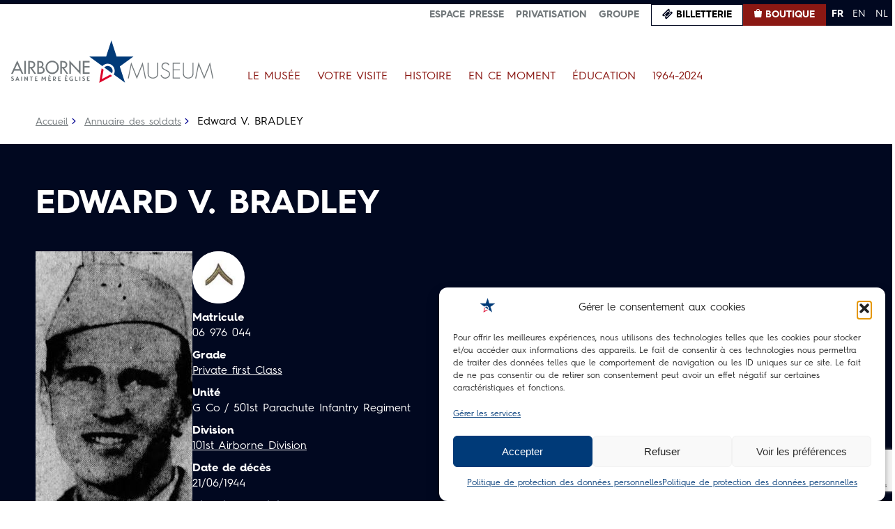

--- FILE ---
content_type: text/html; charset=utf-8
request_url: https://www.google.com/recaptcha/api2/anchor?ar=1&k=6LdGS9kkAAAAAJJEj5p5mNeIUOVuxMCIfQHw_yqi&co=aHR0cHM6Ly9haXJib3JuZS1tdXNldW0ub3JnOjQ0Mw..&hl=en&v=PoyoqOPhxBO7pBk68S4YbpHZ&size=invisible&anchor-ms=20000&execute-ms=30000&cb=sqrs0wdqzb9l
body_size: 48638
content:
<!DOCTYPE HTML><html dir="ltr" lang="en"><head><meta http-equiv="Content-Type" content="text/html; charset=UTF-8">
<meta http-equiv="X-UA-Compatible" content="IE=edge">
<title>reCAPTCHA</title>
<style type="text/css">
/* cyrillic-ext */
@font-face {
  font-family: 'Roboto';
  font-style: normal;
  font-weight: 400;
  font-stretch: 100%;
  src: url(//fonts.gstatic.com/s/roboto/v48/KFO7CnqEu92Fr1ME7kSn66aGLdTylUAMa3GUBHMdazTgWw.woff2) format('woff2');
  unicode-range: U+0460-052F, U+1C80-1C8A, U+20B4, U+2DE0-2DFF, U+A640-A69F, U+FE2E-FE2F;
}
/* cyrillic */
@font-face {
  font-family: 'Roboto';
  font-style: normal;
  font-weight: 400;
  font-stretch: 100%;
  src: url(//fonts.gstatic.com/s/roboto/v48/KFO7CnqEu92Fr1ME7kSn66aGLdTylUAMa3iUBHMdazTgWw.woff2) format('woff2');
  unicode-range: U+0301, U+0400-045F, U+0490-0491, U+04B0-04B1, U+2116;
}
/* greek-ext */
@font-face {
  font-family: 'Roboto';
  font-style: normal;
  font-weight: 400;
  font-stretch: 100%;
  src: url(//fonts.gstatic.com/s/roboto/v48/KFO7CnqEu92Fr1ME7kSn66aGLdTylUAMa3CUBHMdazTgWw.woff2) format('woff2');
  unicode-range: U+1F00-1FFF;
}
/* greek */
@font-face {
  font-family: 'Roboto';
  font-style: normal;
  font-weight: 400;
  font-stretch: 100%;
  src: url(//fonts.gstatic.com/s/roboto/v48/KFO7CnqEu92Fr1ME7kSn66aGLdTylUAMa3-UBHMdazTgWw.woff2) format('woff2');
  unicode-range: U+0370-0377, U+037A-037F, U+0384-038A, U+038C, U+038E-03A1, U+03A3-03FF;
}
/* math */
@font-face {
  font-family: 'Roboto';
  font-style: normal;
  font-weight: 400;
  font-stretch: 100%;
  src: url(//fonts.gstatic.com/s/roboto/v48/KFO7CnqEu92Fr1ME7kSn66aGLdTylUAMawCUBHMdazTgWw.woff2) format('woff2');
  unicode-range: U+0302-0303, U+0305, U+0307-0308, U+0310, U+0312, U+0315, U+031A, U+0326-0327, U+032C, U+032F-0330, U+0332-0333, U+0338, U+033A, U+0346, U+034D, U+0391-03A1, U+03A3-03A9, U+03B1-03C9, U+03D1, U+03D5-03D6, U+03F0-03F1, U+03F4-03F5, U+2016-2017, U+2034-2038, U+203C, U+2040, U+2043, U+2047, U+2050, U+2057, U+205F, U+2070-2071, U+2074-208E, U+2090-209C, U+20D0-20DC, U+20E1, U+20E5-20EF, U+2100-2112, U+2114-2115, U+2117-2121, U+2123-214F, U+2190, U+2192, U+2194-21AE, U+21B0-21E5, U+21F1-21F2, U+21F4-2211, U+2213-2214, U+2216-22FF, U+2308-230B, U+2310, U+2319, U+231C-2321, U+2336-237A, U+237C, U+2395, U+239B-23B7, U+23D0, U+23DC-23E1, U+2474-2475, U+25AF, U+25B3, U+25B7, U+25BD, U+25C1, U+25CA, U+25CC, U+25FB, U+266D-266F, U+27C0-27FF, U+2900-2AFF, U+2B0E-2B11, U+2B30-2B4C, U+2BFE, U+3030, U+FF5B, U+FF5D, U+1D400-1D7FF, U+1EE00-1EEFF;
}
/* symbols */
@font-face {
  font-family: 'Roboto';
  font-style: normal;
  font-weight: 400;
  font-stretch: 100%;
  src: url(//fonts.gstatic.com/s/roboto/v48/KFO7CnqEu92Fr1ME7kSn66aGLdTylUAMaxKUBHMdazTgWw.woff2) format('woff2');
  unicode-range: U+0001-000C, U+000E-001F, U+007F-009F, U+20DD-20E0, U+20E2-20E4, U+2150-218F, U+2190, U+2192, U+2194-2199, U+21AF, U+21E6-21F0, U+21F3, U+2218-2219, U+2299, U+22C4-22C6, U+2300-243F, U+2440-244A, U+2460-24FF, U+25A0-27BF, U+2800-28FF, U+2921-2922, U+2981, U+29BF, U+29EB, U+2B00-2BFF, U+4DC0-4DFF, U+FFF9-FFFB, U+10140-1018E, U+10190-1019C, U+101A0, U+101D0-101FD, U+102E0-102FB, U+10E60-10E7E, U+1D2C0-1D2D3, U+1D2E0-1D37F, U+1F000-1F0FF, U+1F100-1F1AD, U+1F1E6-1F1FF, U+1F30D-1F30F, U+1F315, U+1F31C, U+1F31E, U+1F320-1F32C, U+1F336, U+1F378, U+1F37D, U+1F382, U+1F393-1F39F, U+1F3A7-1F3A8, U+1F3AC-1F3AF, U+1F3C2, U+1F3C4-1F3C6, U+1F3CA-1F3CE, U+1F3D4-1F3E0, U+1F3ED, U+1F3F1-1F3F3, U+1F3F5-1F3F7, U+1F408, U+1F415, U+1F41F, U+1F426, U+1F43F, U+1F441-1F442, U+1F444, U+1F446-1F449, U+1F44C-1F44E, U+1F453, U+1F46A, U+1F47D, U+1F4A3, U+1F4B0, U+1F4B3, U+1F4B9, U+1F4BB, U+1F4BF, U+1F4C8-1F4CB, U+1F4D6, U+1F4DA, U+1F4DF, U+1F4E3-1F4E6, U+1F4EA-1F4ED, U+1F4F7, U+1F4F9-1F4FB, U+1F4FD-1F4FE, U+1F503, U+1F507-1F50B, U+1F50D, U+1F512-1F513, U+1F53E-1F54A, U+1F54F-1F5FA, U+1F610, U+1F650-1F67F, U+1F687, U+1F68D, U+1F691, U+1F694, U+1F698, U+1F6AD, U+1F6B2, U+1F6B9-1F6BA, U+1F6BC, U+1F6C6-1F6CF, U+1F6D3-1F6D7, U+1F6E0-1F6EA, U+1F6F0-1F6F3, U+1F6F7-1F6FC, U+1F700-1F7FF, U+1F800-1F80B, U+1F810-1F847, U+1F850-1F859, U+1F860-1F887, U+1F890-1F8AD, U+1F8B0-1F8BB, U+1F8C0-1F8C1, U+1F900-1F90B, U+1F93B, U+1F946, U+1F984, U+1F996, U+1F9E9, U+1FA00-1FA6F, U+1FA70-1FA7C, U+1FA80-1FA89, U+1FA8F-1FAC6, U+1FACE-1FADC, U+1FADF-1FAE9, U+1FAF0-1FAF8, U+1FB00-1FBFF;
}
/* vietnamese */
@font-face {
  font-family: 'Roboto';
  font-style: normal;
  font-weight: 400;
  font-stretch: 100%;
  src: url(//fonts.gstatic.com/s/roboto/v48/KFO7CnqEu92Fr1ME7kSn66aGLdTylUAMa3OUBHMdazTgWw.woff2) format('woff2');
  unicode-range: U+0102-0103, U+0110-0111, U+0128-0129, U+0168-0169, U+01A0-01A1, U+01AF-01B0, U+0300-0301, U+0303-0304, U+0308-0309, U+0323, U+0329, U+1EA0-1EF9, U+20AB;
}
/* latin-ext */
@font-face {
  font-family: 'Roboto';
  font-style: normal;
  font-weight: 400;
  font-stretch: 100%;
  src: url(//fonts.gstatic.com/s/roboto/v48/KFO7CnqEu92Fr1ME7kSn66aGLdTylUAMa3KUBHMdazTgWw.woff2) format('woff2');
  unicode-range: U+0100-02BA, U+02BD-02C5, U+02C7-02CC, U+02CE-02D7, U+02DD-02FF, U+0304, U+0308, U+0329, U+1D00-1DBF, U+1E00-1E9F, U+1EF2-1EFF, U+2020, U+20A0-20AB, U+20AD-20C0, U+2113, U+2C60-2C7F, U+A720-A7FF;
}
/* latin */
@font-face {
  font-family: 'Roboto';
  font-style: normal;
  font-weight: 400;
  font-stretch: 100%;
  src: url(//fonts.gstatic.com/s/roboto/v48/KFO7CnqEu92Fr1ME7kSn66aGLdTylUAMa3yUBHMdazQ.woff2) format('woff2');
  unicode-range: U+0000-00FF, U+0131, U+0152-0153, U+02BB-02BC, U+02C6, U+02DA, U+02DC, U+0304, U+0308, U+0329, U+2000-206F, U+20AC, U+2122, U+2191, U+2193, U+2212, U+2215, U+FEFF, U+FFFD;
}
/* cyrillic-ext */
@font-face {
  font-family: 'Roboto';
  font-style: normal;
  font-weight: 500;
  font-stretch: 100%;
  src: url(//fonts.gstatic.com/s/roboto/v48/KFO7CnqEu92Fr1ME7kSn66aGLdTylUAMa3GUBHMdazTgWw.woff2) format('woff2');
  unicode-range: U+0460-052F, U+1C80-1C8A, U+20B4, U+2DE0-2DFF, U+A640-A69F, U+FE2E-FE2F;
}
/* cyrillic */
@font-face {
  font-family: 'Roboto';
  font-style: normal;
  font-weight: 500;
  font-stretch: 100%;
  src: url(//fonts.gstatic.com/s/roboto/v48/KFO7CnqEu92Fr1ME7kSn66aGLdTylUAMa3iUBHMdazTgWw.woff2) format('woff2');
  unicode-range: U+0301, U+0400-045F, U+0490-0491, U+04B0-04B1, U+2116;
}
/* greek-ext */
@font-face {
  font-family: 'Roboto';
  font-style: normal;
  font-weight: 500;
  font-stretch: 100%;
  src: url(//fonts.gstatic.com/s/roboto/v48/KFO7CnqEu92Fr1ME7kSn66aGLdTylUAMa3CUBHMdazTgWw.woff2) format('woff2');
  unicode-range: U+1F00-1FFF;
}
/* greek */
@font-face {
  font-family: 'Roboto';
  font-style: normal;
  font-weight: 500;
  font-stretch: 100%;
  src: url(//fonts.gstatic.com/s/roboto/v48/KFO7CnqEu92Fr1ME7kSn66aGLdTylUAMa3-UBHMdazTgWw.woff2) format('woff2');
  unicode-range: U+0370-0377, U+037A-037F, U+0384-038A, U+038C, U+038E-03A1, U+03A3-03FF;
}
/* math */
@font-face {
  font-family: 'Roboto';
  font-style: normal;
  font-weight: 500;
  font-stretch: 100%;
  src: url(//fonts.gstatic.com/s/roboto/v48/KFO7CnqEu92Fr1ME7kSn66aGLdTylUAMawCUBHMdazTgWw.woff2) format('woff2');
  unicode-range: U+0302-0303, U+0305, U+0307-0308, U+0310, U+0312, U+0315, U+031A, U+0326-0327, U+032C, U+032F-0330, U+0332-0333, U+0338, U+033A, U+0346, U+034D, U+0391-03A1, U+03A3-03A9, U+03B1-03C9, U+03D1, U+03D5-03D6, U+03F0-03F1, U+03F4-03F5, U+2016-2017, U+2034-2038, U+203C, U+2040, U+2043, U+2047, U+2050, U+2057, U+205F, U+2070-2071, U+2074-208E, U+2090-209C, U+20D0-20DC, U+20E1, U+20E5-20EF, U+2100-2112, U+2114-2115, U+2117-2121, U+2123-214F, U+2190, U+2192, U+2194-21AE, U+21B0-21E5, U+21F1-21F2, U+21F4-2211, U+2213-2214, U+2216-22FF, U+2308-230B, U+2310, U+2319, U+231C-2321, U+2336-237A, U+237C, U+2395, U+239B-23B7, U+23D0, U+23DC-23E1, U+2474-2475, U+25AF, U+25B3, U+25B7, U+25BD, U+25C1, U+25CA, U+25CC, U+25FB, U+266D-266F, U+27C0-27FF, U+2900-2AFF, U+2B0E-2B11, U+2B30-2B4C, U+2BFE, U+3030, U+FF5B, U+FF5D, U+1D400-1D7FF, U+1EE00-1EEFF;
}
/* symbols */
@font-face {
  font-family: 'Roboto';
  font-style: normal;
  font-weight: 500;
  font-stretch: 100%;
  src: url(//fonts.gstatic.com/s/roboto/v48/KFO7CnqEu92Fr1ME7kSn66aGLdTylUAMaxKUBHMdazTgWw.woff2) format('woff2');
  unicode-range: U+0001-000C, U+000E-001F, U+007F-009F, U+20DD-20E0, U+20E2-20E4, U+2150-218F, U+2190, U+2192, U+2194-2199, U+21AF, U+21E6-21F0, U+21F3, U+2218-2219, U+2299, U+22C4-22C6, U+2300-243F, U+2440-244A, U+2460-24FF, U+25A0-27BF, U+2800-28FF, U+2921-2922, U+2981, U+29BF, U+29EB, U+2B00-2BFF, U+4DC0-4DFF, U+FFF9-FFFB, U+10140-1018E, U+10190-1019C, U+101A0, U+101D0-101FD, U+102E0-102FB, U+10E60-10E7E, U+1D2C0-1D2D3, U+1D2E0-1D37F, U+1F000-1F0FF, U+1F100-1F1AD, U+1F1E6-1F1FF, U+1F30D-1F30F, U+1F315, U+1F31C, U+1F31E, U+1F320-1F32C, U+1F336, U+1F378, U+1F37D, U+1F382, U+1F393-1F39F, U+1F3A7-1F3A8, U+1F3AC-1F3AF, U+1F3C2, U+1F3C4-1F3C6, U+1F3CA-1F3CE, U+1F3D4-1F3E0, U+1F3ED, U+1F3F1-1F3F3, U+1F3F5-1F3F7, U+1F408, U+1F415, U+1F41F, U+1F426, U+1F43F, U+1F441-1F442, U+1F444, U+1F446-1F449, U+1F44C-1F44E, U+1F453, U+1F46A, U+1F47D, U+1F4A3, U+1F4B0, U+1F4B3, U+1F4B9, U+1F4BB, U+1F4BF, U+1F4C8-1F4CB, U+1F4D6, U+1F4DA, U+1F4DF, U+1F4E3-1F4E6, U+1F4EA-1F4ED, U+1F4F7, U+1F4F9-1F4FB, U+1F4FD-1F4FE, U+1F503, U+1F507-1F50B, U+1F50D, U+1F512-1F513, U+1F53E-1F54A, U+1F54F-1F5FA, U+1F610, U+1F650-1F67F, U+1F687, U+1F68D, U+1F691, U+1F694, U+1F698, U+1F6AD, U+1F6B2, U+1F6B9-1F6BA, U+1F6BC, U+1F6C6-1F6CF, U+1F6D3-1F6D7, U+1F6E0-1F6EA, U+1F6F0-1F6F3, U+1F6F7-1F6FC, U+1F700-1F7FF, U+1F800-1F80B, U+1F810-1F847, U+1F850-1F859, U+1F860-1F887, U+1F890-1F8AD, U+1F8B0-1F8BB, U+1F8C0-1F8C1, U+1F900-1F90B, U+1F93B, U+1F946, U+1F984, U+1F996, U+1F9E9, U+1FA00-1FA6F, U+1FA70-1FA7C, U+1FA80-1FA89, U+1FA8F-1FAC6, U+1FACE-1FADC, U+1FADF-1FAE9, U+1FAF0-1FAF8, U+1FB00-1FBFF;
}
/* vietnamese */
@font-face {
  font-family: 'Roboto';
  font-style: normal;
  font-weight: 500;
  font-stretch: 100%;
  src: url(//fonts.gstatic.com/s/roboto/v48/KFO7CnqEu92Fr1ME7kSn66aGLdTylUAMa3OUBHMdazTgWw.woff2) format('woff2');
  unicode-range: U+0102-0103, U+0110-0111, U+0128-0129, U+0168-0169, U+01A0-01A1, U+01AF-01B0, U+0300-0301, U+0303-0304, U+0308-0309, U+0323, U+0329, U+1EA0-1EF9, U+20AB;
}
/* latin-ext */
@font-face {
  font-family: 'Roboto';
  font-style: normal;
  font-weight: 500;
  font-stretch: 100%;
  src: url(//fonts.gstatic.com/s/roboto/v48/KFO7CnqEu92Fr1ME7kSn66aGLdTylUAMa3KUBHMdazTgWw.woff2) format('woff2');
  unicode-range: U+0100-02BA, U+02BD-02C5, U+02C7-02CC, U+02CE-02D7, U+02DD-02FF, U+0304, U+0308, U+0329, U+1D00-1DBF, U+1E00-1E9F, U+1EF2-1EFF, U+2020, U+20A0-20AB, U+20AD-20C0, U+2113, U+2C60-2C7F, U+A720-A7FF;
}
/* latin */
@font-face {
  font-family: 'Roboto';
  font-style: normal;
  font-weight: 500;
  font-stretch: 100%;
  src: url(//fonts.gstatic.com/s/roboto/v48/KFO7CnqEu92Fr1ME7kSn66aGLdTylUAMa3yUBHMdazQ.woff2) format('woff2');
  unicode-range: U+0000-00FF, U+0131, U+0152-0153, U+02BB-02BC, U+02C6, U+02DA, U+02DC, U+0304, U+0308, U+0329, U+2000-206F, U+20AC, U+2122, U+2191, U+2193, U+2212, U+2215, U+FEFF, U+FFFD;
}
/* cyrillic-ext */
@font-face {
  font-family: 'Roboto';
  font-style: normal;
  font-weight: 900;
  font-stretch: 100%;
  src: url(//fonts.gstatic.com/s/roboto/v48/KFO7CnqEu92Fr1ME7kSn66aGLdTylUAMa3GUBHMdazTgWw.woff2) format('woff2');
  unicode-range: U+0460-052F, U+1C80-1C8A, U+20B4, U+2DE0-2DFF, U+A640-A69F, U+FE2E-FE2F;
}
/* cyrillic */
@font-face {
  font-family: 'Roboto';
  font-style: normal;
  font-weight: 900;
  font-stretch: 100%;
  src: url(//fonts.gstatic.com/s/roboto/v48/KFO7CnqEu92Fr1ME7kSn66aGLdTylUAMa3iUBHMdazTgWw.woff2) format('woff2');
  unicode-range: U+0301, U+0400-045F, U+0490-0491, U+04B0-04B1, U+2116;
}
/* greek-ext */
@font-face {
  font-family: 'Roboto';
  font-style: normal;
  font-weight: 900;
  font-stretch: 100%;
  src: url(//fonts.gstatic.com/s/roboto/v48/KFO7CnqEu92Fr1ME7kSn66aGLdTylUAMa3CUBHMdazTgWw.woff2) format('woff2');
  unicode-range: U+1F00-1FFF;
}
/* greek */
@font-face {
  font-family: 'Roboto';
  font-style: normal;
  font-weight: 900;
  font-stretch: 100%;
  src: url(//fonts.gstatic.com/s/roboto/v48/KFO7CnqEu92Fr1ME7kSn66aGLdTylUAMa3-UBHMdazTgWw.woff2) format('woff2');
  unicode-range: U+0370-0377, U+037A-037F, U+0384-038A, U+038C, U+038E-03A1, U+03A3-03FF;
}
/* math */
@font-face {
  font-family: 'Roboto';
  font-style: normal;
  font-weight: 900;
  font-stretch: 100%;
  src: url(//fonts.gstatic.com/s/roboto/v48/KFO7CnqEu92Fr1ME7kSn66aGLdTylUAMawCUBHMdazTgWw.woff2) format('woff2');
  unicode-range: U+0302-0303, U+0305, U+0307-0308, U+0310, U+0312, U+0315, U+031A, U+0326-0327, U+032C, U+032F-0330, U+0332-0333, U+0338, U+033A, U+0346, U+034D, U+0391-03A1, U+03A3-03A9, U+03B1-03C9, U+03D1, U+03D5-03D6, U+03F0-03F1, U+03F4-03F5, U+2016-2017, U+2034-2038, U+203C, U+2040, U+2043, U+2047, U+2050, U+2057, U+205F, U+2070-2071, U+2074-208E, U+2090-209C, U+20D0-20DC, U+20E1, U+20E5-20EF, U+2100-2112, U+2114-2115, U+2117-2121, U+2123-214F, U+2190, U+2192, U+2194-21AE, U+21B0-21E5, U+21F1-21F2, U+21F4-2211, U+2213-2214, U+2216-22FF, U+2308-230B, U+2310, U+2319, U+231C-2321, U+2336-237A, U+237C, U+2395, U+239B-23B7, U+23D0, U+23DC-23E1, U+2474-2475, U+25AF, U+25B3, U+25B7, U+25BD, U+25C1, U+25CA, U+25CC, U+25FB, U+266D-266F, U+27C0-27FF, U+2900-2AFF, U+2B0E-2B11, U+2B30-2B4C, U+2BFE, U+3030, U+FF5B, U+FF5D, U+1D400-1D7FF, U+1EE00-1EEFF;
}
/* symbols */
@font-face {
  font-family: 'Roboto';
  font-style: normal;
  font-weight: 900;
  font-stretch: 100%;
  src: url(//fonts.gstatic.com/s/roboto/v48/KFO7CnqEu92Fr1ME7kSn66aGLdTylUAMaxKUBHMdazTgWw.woff2) format('woff2');
  unicode-range: U+0001-000C, U+000E-001F, U+007F-009F, U+20DD-20E0, U+20E2-20E4, U+2150-218F, U+2190, U+2192, U+2194-2199, U+21AF, U+21E6-21F0, U+21F3, U+2218-2219, U+2299, U+22C4-22C6, U+2300-243F, U+2440-244A, U+2460-24FF, U+25A0-27BF, U+2800-28FF, U+2921-2922, U+2981, U+29BF, U+29EB, U+2B00-2BFF, U+4DC0-4DFF, U+FFF9-FFFB, U+10140-1018E, U+10190-1019C, U+101A0, U+101D0-101FD, U+102E0-102FB, U+10E60-10E7E, U+1D2C0-1D2D3, U+1D2E0-1D37F, U+1F000-1F0FF, U+1F100-1F1AD, U+1F1E6-1F1FF, U+1F30D-1F30F, U+1F315, U+1F31C, U+1F31E, U+1F320-1F32C, U+1F336, U+1F378, U+1F37D, U+1F382, U+1F393-1F39F, U+1F3A7-1F3A8, U+1F3AC-1F3AF, U+1F3C2, U+1F3C4-1F3C6, U+1F3CA-1F3CE, U+1F3D4-1F3E0, U+1F3ED, U+1F3F1-1F3F3, U+1F3F5-1F3F7, U+1F408, U+1F415, U+1F41F, U+1F426, U+1F43F, U+1F441-1F442, U+1F444, U+1F446-1F449, U+1F44C-1F44E, U+1F453, U+1F46A, U+1F47D, U+1F4A3, U+1F4B0, U+1F4B3, U+1F4B9, U+1F4BB, U+1F4BF, U+1F4C8-1F4CB, U+1F4D6, U+1F4DA, U+1F4DF, U+1F4E3-1F4E6, U+1F4EA-1F4ED, U+1F4F7, U+1F4F9-1F4FB, U+1F4FD-1F4FE, U+1F503, U+1F507-1F50B, U+1F50D, U+1F512-1F513, U+1F53E-1F54A, U+1F54F-1F5FA, U+1F610, U+1F650-1F67F, U+1F687, U+1F68D, U+1F691, U+1F694, U+1F698, U+1F6AD, U+1F6B2, U+1F6B9-1F6BA, U+1F6BC, U+1F6C6-1F6CF, U+1F6D3-1F6D7, U+1F6E0-1F6EA, U+1F6F0-1F6F3, U+1F6F7-1F6FC, U+1F700-1F7FF, U+1F800-1F80B, U+1F810-1F847, U+1F850-1F859, U+1F860-1F887, U+1F890-1F8AD, U+1F8B0-1F8BB, U+1F8C0-1F8C1, U+1F900-1F90B, U+1F93B, U+1F946, U+1F984, U+1F996, U+1F9E9, U+1FA00-1FA6F, U+1FA70-1FA7C, U+1FA80-1FA89, U+1FA8F-1FAC6, U+1FACE-1FADC, U+1FADF-1FAE9, U+1FAF0-1FAF8, U+1FB00-1FBFF;
}
/* vietnamese */
@font-face {
  font-family: 'Roboto';
  font-style: normal;
  font-weight: 900;
  font-stretch: 100%;
  src: url(//fonts.gstatic.com/s/roboto/v48/KFO7CnqEu92Fr1ME7kSn66aGLdTylUAMa3OUBHMdazTgWw.woff2) format('woff2');
  unicode-range: U+0102-0103, U+0110-0111, U+0128-0129, U+0168-0169, U+01A0-01A1, U+01AF-01B0, U+0300-0301, U+0303-0304, U+0308-0309, U+0323, U+0329, U+1EA0-1EF9, U+20AB;
}
/* latin-ext */
@font-face {
  font-family: 'Roboto';
  font-style: normal;
  font-weight: 900;
  font-stretch: 100%;
  src: url(//fonts.gstatic.com/s/roboto/v48/KFO7CnqEu92Fr1ME7kSn66aGLdTylUAMa3KUBHMdazTgWw.woff2) format('woff2');
  unicode-range: U+0100-02BA, U+02BD-02C5, U+02C7-02CC, U+02CE-02D7, U+02DD-02FF, U+0304, U+0308, U+0329, U+1D00-1DBF, U+1E00-1E9F, U+1EF2-1EFF, U+2020, U+20A0-20AB, U+20AD-20C0, U+2113, U+2C60-2C7F, U+A720-A7FF;
}
/* latin */
@font-face {
  font-family: 'Roboto';
  font-style: normal;
  font-weight: 900;
  font-stretch: 100%;
  src: url(//fonts.gstatic.com/s/roboto/v48/KFO7CnqEu92Fr1ME7kSn66aGLdTylUAMa3yUBHMdazQ.woff2) format('woff2');
  unicode-range: U+0000-00FF, U+0131, U+0152-0153, U+02BB-02BC, U+02C6, U+02DA, U+02DC, U+0304, U+0308, U+0329, U+2000-206F, U+20AC, U+2122, U+2191, U+2193, U+2212, U+2215, U+FEFF, U+FFFD;
}

</style>
<link rel="stylesheet" type="text/css" href="https://www.gstatic.com/recaptcha/releases/PoyoqOPhxBO7pBk68S4YbpHZ/styles__ltr.css">
<script nonce="XOyxi99FVhGsFsWSKsnmOg" type="text/javascript">window['__recaptcha_api'] = 'https://www.google.com/recaptcha/api2/';</script>
<script type="text/javascript" src="https://www.gstatic.com/recaptcha/releases/PoyoqOPhxBO7pBk68S4YbpHZ/recaptcha__en.js" nonce="XOyxi99FVhGsFsWSKsnmOg">
      
    </script></head>
<body><div id="rc-anchor-alert" class="rc-anchor-alert"></div>
<input type="hidden" id="recaptcha-token" value="[base64]">
<script type="text/javascript" nonce="XOyxi99FVhGsFsWSKsnmOg">
      recaptcha.anchor.Main.init("[\x22ainput\x22,[\x22bgdata\x22,\x22\x22,\[base64]/[base64]/[base64]/bmV3IHJbeF0oY1swXSk6RT09Mj9uZXcgclt4XShjWzBdLGNbMV0pOkU9PTM/bmV3IHJbeF0oY1swXSxjWzFdLGNbMl0pOkU9PTQ/[base64]/[base64]/[base64]/[base64]/[base64]/[base64]/[base64]/[base64]\x22,\[base64]\\u003d\\u003d\x22,\x22w5nCssO0MsKjUMO1w65YwrrDtsKbw6bDg0QQPMOMwrpKwrPDkEEkw6fDryLCusKIwoAkwp/[base64]/[base64]/w6Mtwrpvw4JhwqhgwoPDiMOdw4HDnWJsWcK/L8Kxw51CwqjCnMKgw5wmWj1Rw6jDnFh9Mi7CnGs3AMKYw6s1wrvCmRpRwovDvCXDnMOoworDr8OCw6nCoMK7wodaXMKrHjHCtsOCF8KnZcKMwrQXw5DDkHsgwrbDgU5Kw5/[base64]/Dkx7DsjpIEGPDiFHDk0wJa2zDuhbCnsKnwpbCjMKzw6sgV8OnXMOvw4DDtTzCp1rCsiXDti/CtVLCncOLw5Fbwpdjw7B4SxzCj8KGwo7DoMKMw7jClkTDr8Klw6RDZiAfwqMnw7gDUhnCosOww48Gw5FnChTDo8KNcMK+dW8fwoJ+G27CpsKkwqvDrsOxdHXDghjDusOqQsKnCsKHw7fCqsKNKFNKwpHCiMKxJMKhG2vDp1DCl8Opw443eHPDng/[base64]/OAkFwrHDsGR3wpHDr8KOw5bCucOzBVfCkCrDqwjDvmxOIsKHKwoqwqfCksOHFsO2FXwVcMKjw783w4/[base64]/wpbCuyLCp8KYNSxqwo8dwqrCtBPDtDrCl2AZwrFoGhHDp8OBwpTDs8K2bcOIwqTCtAbDmD5vTS7CvxkAM0Uvw4DCmMOyEsKWw45fw5/ConHCgsOPPG/CkcOwwqLCt2oLw7puwoPCsknDjsOnwpErwokEMyrDjwLCvsKfw4Yew5TCtcKWwojCs8KpMAAAwp7DjjR/[base64]/CgcONd1BTOsKEwqpxw43CrFx0VHbDm3UlcsKkw5jDvMOQw7onesK1HMOkQsKzw4rCg1tsAcOSw6/DsnHDoMOhaw4VwonDmT8+G8OBXE7CncKsw60DwqBzwq3DmC9Fw4bDr8OJw5HDmFBAwrrDosO/KkpswobCpMKUfsKWwqxmfUJXwoYwwrLDtzEZwpPDmyIFJwXDtSrCgRTDgMKMI8ODwpksRCXCigDDuVDCrTfDnHEXwoFgwqZJw7/CjgXDlDrClMOMYWjChG7DucKtBMKzMB5YO1nDn1ASw5bDo8Kjw6jDiMK9wp/DiT/Dn07DkHDCkj/DssKTB8KHwr4ow61Xc39dwpbCpFlCw54UDHNYw6xCWMKQChDCiWhiwpspasKhIcKMwro/w6/CvMOFZMKscsOtKX5pw7rCl8KTGnlgesODwqQIwpPCvB3DuyfCosKUwrAxJwIJRyk/[base64]/[base64]/DsMKDTRTDg34mwpYtSsKLVXtaw6QCwqkdwqzDmW/Chy9sw6bDssOsw4tIQsOjwqLDmcKYw6bDj1TCqjpPTkjCvsOAVVoFwqNjw4xaw5XDmlR4BsOOFUlbOQDCrcK1wobDmlNiwqkqI34qLipBw6gPExRiwqxew6UUYD9KwrvDhMKqw7/Ch8Kdw5dKF8Oywr3DgMKXLxbDs1LCgsOsMcKbecOzw4TDoMKKejlxQlHCuVQBQsKkeMOBcDt7D2AqwqovwpbDjcOiPh1qTcOGw7fDhsOpdcOfwpXDhcOUKnnDiENxw5sKHkhrw4dwwqDDr8KIJ8KDeiIHaMKxwpA/[base64]/CncKsw6bCrmrCnMOnN8OqBcOtdSbCpcKAbsK0DmJQwo1Dw7vDnXDDpcOZw7J+woUJWntJw6DDpMKrw7rDkcOqwq/[base64]/[base64]/ESHCklLCuzIXw49Iw5BsS2PCvcOcw5fCr8KVw5Ivw7nDisOTw6hsw64da8OcMsO4U8KJcMOxw6/ChMORw47DscK/CWwZdw9QwrLDtsKqIVjCoVZ5TcOYFMO6w6DCh8OVAcO9dsKcwqTDk8KBwonDvcOxBR0Mw4QTwrhAa8OsDsK/ecOyw6YbLcO3EBTCh3nDmsKKwokma03CqgbDo8OEWMOoVcKnHsOHw6RdX8OzbD5kViHDsCDDvsKtw6lyPmHDhR5LbyZCfTwaJ8OKwqfCqsKzcsK2V2wdO0DCt8OPTMO3D8KCw6RaX8Oywos+KMOkwqJrAAkMblY9d2xmR8O/LArCiGvCsBcyw4pawoPCpMO+CUAZwoFHacKfw7/Cj8KEw5fClcOEw7rDucO0XcO7w7w5w4DCsGzDhcOcXcKSfMK4Vl/DtxZUwqQwLMOhwo7Dp0tVwqoYRcKlUSHDpcOPw4hsw7LCm24XwrnCoQYlwp3DpxoSw5o1wrhWfWvDksOjJ8Kww4Euwq7DqMKfw7rChHDDssK0bMKyw5/DisKZBMO3wqjCsVnDgcOAE0XDhFQbdsOTwr/CpMK9Dw5gw4BQwqVxAyF7H8OqwpvDqsOcwpfCjFTDksOQw6plZT7CpsKOOcKbwq7CknsXwoLCtsKtwoMnB8K0wqFLKsOcHjfCmMK7KEDDgRPCtizCiX/Cl8Ojw4tEwrXDj1QzTTRtwq3DmkTCuU1IEVhDBMKTYsO1MnDCmMKcGVMEIDnClm3Ci8Kuw4Iaw43Dm8O/wpVYw4snw6/DjATCtMKuEFHCmFXDqXEMw4DCk8KFw6Ezc8Kbw6LCv2MXw7/Co8Kowp8Ow5PCsHxgMsOMGS3DlsKPIcKLw7w4wpkCH3vDusKyIjzCj1xIwqlsF8Onwr/DtSjCosKrwpZ2w5rDsl4awpI/w73DlyDDnUDDicKMw7zCqwfDh8Kxwr/Cg8Oowqw8w5/DiiNBV0xiwoFmSsK8RsOiMMKUwqU/bQfCnVHDjVXDrcKFIm7DkcKawpvCugMHw6PCtMOzRivCg0h+ZcKJIiPDgUpSM0taDcOLeEYnaGDDpWbDrUHCocKDw5HDt8KneMOhN3PDj8KMb1FcHMKHwotVADrCrSdvIMKmw7XCrsOPfMOawqLDqGTDtsOIw7UOw43DiS/Dl8Orw6hfwrVLwqPDrcKuEcKgw5p4wqXDvH/DtQBEw7nDgiTChDDCvcOsLMO3McO4Akg5wrluwqh1wo/[base64]/CtjTCicKcwpdOKcOBw5bDqkIOZ8K8C0TCq8O5fcOMw6Ngw5tPw5o2w60hP8ODbwANwrVAw4TCtcOfZG80w6XClDYHDsKdw7/CkcO7w54OSUvCosKPVsOiWQfClXfCjlzDqsKFKS3CnSXChmrDksK4wqbCqRgbEnwScww9J8KcPcKOwofCnWXDsRMNw53CmX51JWvDmCLDsMO/wqzChEQ1UMOOw6kHw6p9woLDn8ObwqoHScK2KHRgw4Z4w73CssO5chQmeywnwpoEwqg7wr/DmHDCqcK/wqcXDsKmwrnChEnDiDXDt8K7QBTDrTpkGG/ChsKSXwkQZh3CosOCWBFFTsO8w6JsOcOLw7PCqDTDkEpiw5V/IVtCw74eVVPDrH3CnALDmcOTwq7CvgsrOXbCjWdxw67CscKbf0JnBWjDhDkOMMKUwp7CmWzChirCo8ObwojDmR/ClR7CmsOJwqbDlcK1ScOnwrlpdkkxXXfCqHvCu3d9w6zDpMORUC85E8O4wrLCuF/CkSFtwqvDljN9bcK9CXzCqxbCvcKeAsOzIz3Do8OgbMK/OsKBw7DDsD0RKT3DqG8Zw7t8w4PDh8KOWsKbOcKxP8O2w5jDlcOcwphWw6wTwrXDijbCkAY7U2VDw7g9w7fClDt5fX4aUCJCwoUUc3dXVMKEwovCuX3DjQ9UKMOKw7xWw6E5wrbDosOEwrEcE2nDq8KuWH3Cu3ogwoF9woXCh8KeXcK/wrZ2wqfCj1dsGcObw6TCvnjDqTTDmMKEw7NvwoFzA31pwo/[base64]/M2HDvMKBJ37DrcKTLnLDmcOWOiVMSREiIcKXw4UVTHx8wqAjOQjDkws0cwwbSmcoJjDDl8OCw7rCpsONIsKiWXXCk2bDs8KbBsOiw5zDjm5fKBogwp7DjcOGCzbDm8K1wo0Vc8Oqw5tCwpPCoQrDlsOAQiwQPnM/a8KvbkIAw6jCi37DiHXCp2bCrMOswp/[base64]/Do0YWwrvDglwbU1BcAsOaACp1wq/ChWTCicKtU8O5w5rCk0Fgwrt9Vn82dgjCucO/w41ywqDDl8OkG3pJYsKvbwPCjUzCqMKLSWx7OlTDkMKGCxkofAopw5s+w6TDixnDvcOfCsOQV1HDvcOtNjLDrcKsGhwvw7nCo0XCisOhw6/Dh8OowqoVw67CjcO3WB3Dk3zDlmZEwq8Fwp/CghlSw4nCmBfDjB5aw6LDjiYFE8ORw5XCjQ7DnSZIwoZ/wovCssOPw64aCCZCfMKxDsO8dcOKwodFwr7CicKLw7tHFztATMKhQDNUGlxpw4PDtxjCjmQWSwdlw6nCkTkEw47CmWQdw4bDjn/CqsKWB8KyLGg5wprCgsKFwpLDhsOKw5jDgMOJwonCgsKkwpvDi3vDsW0Tw71nwpTDjmLDksKZK2wDZT8Qw7wIHHZSwqg9PMOJAX8SewzCgMKTw4LDs8K1wrlGw5h5wqRZWkXCj1bDqcKbXhIlwoFffcO+dMKkwo4Bc8OhwqA2w5AtHUNvw6Qdw6cQQMO0F2LCvR/ChAJ/w4LDgsOCwoTCgsKhwpLDiljDrznDqcKbJMOJw7XCm8KNH8Klw5rCmRNgwrAWKsKtw6cPwrVOwrfCq8K/EsKkwr1CwqwpfijDlsObwpDDsjYgwpTChMKwDMO9w5UmwovDqi/DuMKUw5LDv8K+EUXCl3vDmsOawrkhw6zCpcO8wpBKw4xrPDvDuBzCigPCv8OKZsKZw702EzfDqMOYw7huIRPDiMK2w47Dth/Ct8O/w7PDucObS0R0c8KVEz3ChsOEw6QGBsK0w5JAwrgdw6PCvMOMEmjCr8OBTDMwX8Oow4JMSmxDKkTDmH/[base64]/VcOvw5LConQBw6bCjMK0wrs6FR5uw5fDuMKCWFtoYDPCicOUw4rDqBRZHcKZwrXDgcOIwpjCqcKYHz7DsWjDnMO2PsORw6RJX0UqbzDDuW5kwq7DiVpaasOVwr7CrMO8cyMwwoImwpvDuwbDqkcLwp8bYsOcNQ1dw6XDmlPCuSwfTkzClU90Q8KEIcORwp/Do0hWwoVCWsOCw4LDlcOgHcOow6/ChcKFw5cVwqI4DcKNw7zDsMKaO1pCW8KmRsO+EcOFwrx4d39ywq0cw7JreBwpbDPDknx3LcKganMnJGgJw6t3LsK/w7vCmcOwChgFw5NIesKoFMODwqoeWF/[base64]/DsnjCs8OiQMOXRElVwqHDoSXDlzkiCU3CpH3DtsORwp7Dr8KAWU5vw5/DtMK/RxDCpMO1w5MIw4pUW8O6HMOKFsOywoBPQMO5wq9tw5DDmUl5DDBwVMOnwphcb8KOGCAqHn4pfMOyYcOhwo1Dw70Awq9Kf8OgEMKgPsOwe2XCo2ltwoxaw5nCkMKMVFBvWsK9wrIUb0PDpF7Cuz3DqRxaLjLCkAosBcKwEcOwYXvDh8OkwpfCmEDCosOkw5hLTTh/wqxsw6LCg0JXwqbDsEAKOxDDr8KEIBR8w519wpsOw4rCjSJBwqnDjMKJHxNfNwxbw7cswr3DpUodGcOtdAYHw6TCocOiWcORJlXCnsOTGsK8w4DDssOiOj1ZPHtFw5bCrT05woTCscOXwr/[base64]/w4zClFh+wqPDnsOnwoPCnsKDV2HDqMKLwodzw484wp3DhsOZw5Vpw44pPlpkUMO/Q3DDtg/CrsO4ecOQHcKMw5LDvcOCI8Oww5NMJsKuG17Ct3s7w4p6AMOJXMK0WWI1w4IiG8KAEGzDjsKkQzrDnMK9FcO/SzHCmlNaRy/Cm0XDu2JsI8KzT00gwoDDl1DCv8K4wotZwqBLwrfDqMOsw5hCQmDDisOdworDtjDDjMKDVsOcw7DDl0rDj3XDjcOXwo/DgGZNBMO5eCbCogLCrcOcw7LChjkbX3HCjEnDksOpG8K1w6TDuhXCo3XDhD9qw43ClsKhVGnCpicRSyjDq8OCfsKQEVnDgz3DqcKGWsK1KcObw47DgAUow4/CtsKoPCgmw7jDnw/DnkVVwrINwobDuW9sHyjCoBDCtkY6blbDhgrCiHfCrjTDlik5ASBnF1jCkyNXH0Aow5gSc8OmVE9YZGPDtl9NwoJbe8OQSsOhU1xkccOmwrDChGJIVMKGS8OZRcKUw7oRw49+w5rCpiUvwrdkwqnDvA3CrsOiTGPDugsFwofClsO1w7Yewqh1w6g5FsK0wr0Yw7PDt1/DvWoVWQxpwrbChcKHZsOUYMKJQMKMw7jCrHTDtnDCh8O1Jn4AUn/[base64]/CnsOxWsKnVMOCwrvDq8KgC8OFIcOQDsO/[base64]/DnATDpcOYwqHCoMKuwq3DgcK9N8K/[base64]/DsEbDm8KaC8K7wpk/[base64]/Cq2JWOSPDpsK8HQ7CgiEqa8OcwpbDjsKefRLDu0XCmMO/BMOrKT3Dj8OjFsKawqjCuDxZw67CjsOEZcOQasOKwqHCnTBQGC3DkyTDtCNLwrRaw47DvsKnWcK/[base64]/AkbCo8OpwqzCo35/wpTCisOLAsOodsKlSVUIwoXDiMKlP8KXw5AnwqsfwoTDqRvCiB8/RHkeT8O2w5MNKMO7w57CocKow5BrZAdLwpHDuTzDjMKWaltCLRXCpxLDpwM4a0p1wqDDoElAI8KuaMKLfETClsOTw7fCvEnDtcOFF1fDh8Kjw71jw7ALejRSUzHDucOUDcKYWTpSNsOTw6VIwpzDmiPDhlUbwrHCuMOdJsOsFmTDrCNxw5d+wo/DgcOLfG7Co3dbMsODwrDDmMOwb8OQw5HChHnDo0sVe8OOQ3pqV8KQc8OnwrI/wotwwpvCvsKdw5TColoKw4PCkmJpZcOmwoQEV8KRBkEoH8O5w5DDlcOZw5DCt2fDg8K/wobDum3DnFPDtj/DtMK0J3vDvxnCuTTDmjNLwrJwwoNIwr/DhTMEwpXCjl5Tw5PDmVDCkFXCuCnDvsOYw6gxw7zDisKjCw7Chl7DjB8AIlbDocOVwqbDo8KjKcKbwrMRwqDDqwYpw7fCmnF8SMKow4/[base64]/DtcKfwrU+eXzClMKGV8OiEMO8QGJew5NZXl8bwqrDs8KLwqc2RsKHDsO2McKqwqLDl2TCl3hfw5vDq8O+w7PDjiXDkHkhwpYbfGfDtA9WcMKew48WwrrChMONaBhBHcKRAMOEwqzDssKGw4rCscOWIQ/DjsOve8OUw6HDlk7Du8KpDREJwqMOwonCusKkwr4fUMKQcXbCl8Kzwo7CpAbDmcO2VsOnwpZzER4yUghvOxhZwr7DiMKLY1pOw5HDlj5EwrhmUcKjw6zCk8KFwo/CkGsZcTRUKSpBPjJlwrrDkjkvCMKKw547wq7DqwpydcO8DsORd8KfwrXCqMOzWWNGfhzDn2sJHsOLI1PCiDkFwpTDlsObDsKawrnDq0/[base64]/Do8K3Qkp7EcK2wozCnxxzw77DgsOBw6rCqkgne8O0ZQ83YgENw6QEMEF7Q8Oxw7JqByt5DW/ChsO+w4vDmMO7w7whIUsFw5XDjnzCqAjDh8OQwqkcF8O/B39Tw558D8KNwp9+QsOgw5c5w6nDrVTCl8ODI8Ocd8K7HMKPc8K7Z8O6wq4SIw/[base64]/DnMKOJ03Cu3XCimoTFsK1w6YowqPCjGM+b3gaJX85woMBPlxTL8O5HFkHT3DCisK3c8K1wp/DiMOHw4nDkQQqMsKIwpzDvBBFIsO0w7xdDFfDkAZgbHQ0w6vDkMO2wonDgm7DtC1EAMK5UE0RwoXDrF87wqfDuwPCpUdgwojCqCISGGfCpW51wqXDr2XCk8K/woUjSsOJw5BKPy7DljLDv3F4LcKowos/U8OxHzMXPCtdDA3CqWdEIMOvHMO2wqkLGWgXwpY7wqrCtV90CsOSbcKIZDfDsQVQYMOnw7nCscOMEcOXw7pRw6HDnSM7HXsXDsOYFwTCpMOCw74EOsOZwptpV34Two/CosOPw73DvsObMsKzw6MBacKqwprDhT7Cp8KIPsKew6AJwrrDkxYVMj3CrcKrS1N1P8KTMWBQNijDjD/DrMO3w73DoyUCHQJqPwLCqsKec8K2fmkQwplXd8O0w7t/V8OUAcO1w4VnIGAmwo3DpMOIbAnDmsKgw5ROw6rDscKPw5jDnmfCpcOnwpJDaMKnYWTCr8O4w6fDgxo7LMOWw589wrvDrBsfw7zDicKww6zDosK1w55cw6/CmcOcwp1GAQVWIkY7KybCgDUNPDIEWQg3wqJ3w6JOdMOtw6MFYyXDv8OfA8K4w7cbw4ZQw6TCo8KqRwpMMWnDiUQEw5zDvgICw7jDmMOfVsOsCxvDq8OSN3TDmVMCfm/DicKdw5MRaMOywoUZw4FQwrB0w4rDpMKOfsOfwp0uw4gRbsOoCcKDw6LDhcKJAG9Uw5DCpy86dX1STcKtTjVewpPDmXLCnS9gSMKCQsK+MjXCkWjDo8Ojw5HCpMODw5AuZn/[base64]/FMKrBy3DisOqw7oAw63CmMKGwrQNwrUawqPDj1fDr2DCgsKqP8KICz3CgsKKKxjCk8K9L8Kew64Vw6Y5fDFBwrkAG13DnMKnw67DgnV/woBgd8K6O8OYF8KOwrEUVXAswqbCkMKUXMOkwqLCtMOjQBBgccOfw5nDocK3w5bCm8K6N2fCj8ONw7HCrRDDsDHDiFYQTTrCmcOXwp5aXcKLw4JEG8O1aMO0w7cRSGXCqy7CtGfClH3DncOXWBHDshRyw5PDvirDoMOMKSsbwovCtsOOw4ocw4VmInVzVTl/McKQw6JGwq0ww7rDmwUuw7ILw5trwpodwqHCocKTKMOlMVxHPsKpwrRMFsO/wrbDu8KgwoABD8Omw4YoJk9ZScOCMEbCtcKQwr1aw4Zyw7DDiMOFJcK4THXDpMOtwrYFKMOAdj9jG8KSQFM/PE9ZbcKZdwzCoxHCgVh2CF/Ds28+wqpcwq8sw47DrcK4wq7CosKXWcKaMWTDhFLDsi05G8KBWMK5aDEWw53DqzNeUMKpw4l7wpwQwpYHwpIqw7rCg8OrcMKza8OQREA8wqBEw6k5wqfDi1kDM3bDq1NJFEhnw51OLQ8Mwo9wTy/Dm8KvNgoYOUwqw7zCuRBmYcKgw6cqw7vCq8OuPVhyw6vCjScuw7AoBAnCv0hcacOJw45LwrnCtMOqa8K9CzPDnS52wqvCgcOYZnFuwp7CuDM0wpfCogfDrcONwosfIsKnwphqecOwFDfDpR9ewrt1wqZIwoHCqmnDi8K/IAjDoBbCg13ChTXCpRl5wqM6XgrChUnCjm8ldMKnw6jDsMK4LQ3CvkRkw5/DqsOnwrIBaXPDsMKhdcK+IsOIwrFANijCm8KVcSbDhMKjIEVhUcKuw7nCnA3DiMKLw7XClnrClxYGworDq8OPdsOHw4zCpMKHwqrDpkHClhJYNMOcEmHDlG7DkXQiCMKEHi47w7EONj1KAcObwoTDpsKJb8KKwojDpl4pw7cSw6bClj/[base64]/On1Zwp5ew4fDiEHCqFZJCA3Cq8O6JcKbwrkdahEhGAE/[base64]/DqgPCs23ChMKmcTDDsA/DlWJPwpLDlyc2wrk+wp/[base64]/ChlLDtMK7D8Ouwr5AMmDCvEfDv8ORwpXDtcKtw67Cny3CpsOUwr/DnMOowonCiMOgA8KnRldhFD3Cs8OBw6/DrB0KcCRfPsOsfQI2wrHDuWHDuMO6wqzCtMOUw6TDk0bClCAOw7XCrQfDikV/wrTCqsKEZMK1woHCisOww7suw5Z0w5XCihomwo0CwpRaf8KFw6HDoMO+L8OtwrXCnRvDosKQwo3CvsKZTFjClcOTw5k6w5Bow4sHw6lAw7jDpw/[base64]/CqsKpwrLCjsOQJMOMwrjDiMOuw6/[base64]/[base64]/acKPRcK3wpAYw44YIS7CgGDDrMKqScOkdBYIwqs1b8KAXCLCpzILZsORJ8KuCsKBSsOew7nDmcO5w4TCj8KiGcOzfcO8w47CqmoFwrfDmD/DlMK0SEPCp1QCasKkWsOawqzDtgAkXcKDFcOzwptJT8OeVictRiTDkwcSwrrDlcKgw7Y8wqkfIlFYBzzCuG/DucKmw4Y1WXBtwrnDgxTCq3xvaQcra8Owwo9kUxdSKMKQw6nDnMO1fsKKw5hwMGsGEcOzw5U3OsK8w6zCisOwJ8OyMgBuwq3DhFvDlMO/ZgzCr8OeTG8vwrnCilnDphrDtHERw4BewqYjw4ddwpbCnF/[base64]/QsOyesO2w4PDi3bCmXwxwo3Do0V5w70mJMKGwrwCKMKwd8KZOkhuw581YsOlacKEP8KhfMKfXsKtah5MwpQTwpnCgsOIwq3CpsODBcKaecKjTsOGw6rDrCsJPsOnFMKDE8KWwqwZw4vDqmLCnDZSwoVCYHHDgmtxV1PCscKiw5oHwoAkL8O/[base64]/wq9dwqDDu8OcIldkKMO/G8Kuwpgzwq4+w74eHFPDqzXDjcOKQiDChsO9J2FKw6Y8eMKvwrMaw4A9J0wOw7nDsSjDkwXCocOFLMOXLGbDugs/asKiw4jCi8O0wpbCjWhjez/CunfCgsOnwozDqwvCti3CrMKnRj3DtlzDuHbDrBPDiGvDo8KAwoE4acKOf2vDr1x3B2LChsKDw49Ywoste8OVw5F4wobCtcO3w4w2w6vDr8KDw6/[base64]/wpIfXcOOwrjCv8KDwpgpwqRPwp0SwqBkw79+VMKkW8K9HcKBe8Kkw7UNTcOGcMOdwo/[base64]/wqBlccK3w7U/A3vCvkzDhj5zwqzDt8K8w6EUw5lwCVjDqsKAw6zDkQ4ewrLCvBnCgcOGEHF/[base64]/[base64]/Cr3MMQcKAd8KOwqxvEMOjw4XDh8KbwoxtDVXClsKSw6nDu8KPdcKeVSZQOEIgwoo7w5kjw4dBwrHDnjXCosKRw68GwrtlD8O5LRjClx1jw6nDn8OwwrDDlHPDjHA2S8KaJcKoJcOlbcK/AXLCgQwbOjQtczjDnggHwoPCkcOxHMOnw7UUO8O7KMK/LcK4U1VkbDlPB3HDr38GwrF2w6PDm2J0aMOww7LDu8OUKMKSw7lnPmJUHcOgwpfCgzTDuj/[base64]/[base64]/[base64]/CiADDrMK3bMOvwpHCuMO/[base64]/[base64]/[base64]/DhirCvHdQwqgmPsKoXMOywqJkcWQnYMO0wqFWBsK4Vh3DoSXCuQJiOWwNWsKSw7pmQ8Kuw6ZRwpNVwqbDtUtZw51ZejLCksOcTsO4XzDDnSkWH0jDszDCo8OYVMKKEwItFnPDq8O4wqXDlw3CoSAJwr7CtQLCksKzw6rDpcOeDcOSw5zDscKFTREXLMKyw4PDm3J8w6/CvkzDl8KjDHDDiEodU0JrwpjCvVnDk8OkwobDhT1Twq0dwoh8wrltL2PDqFnDqcKqw63DjcK3XsKuSm1MQy7Cn8OOPhbDvAoWwovCs1NPw5c1AGdoQXR/wr7CqsOVFws7w4vCqXNYw4kkwp/CgMObXi3DjMK7wqvCjXTDmBBbw5HCt8KSCcKNwrXCssOaw49HwptQLMOnGMKBOsODw5vCn8KqwqPCnUjCoDbDvcO1S8Kyw6PCqcKFVsOlwqMiSGLCmBbDj2RXwq7Cmkt8wpHDssO/C8OSRsOWNj3Ck2XCkcO+McO4wo9ww7bCn8KwwojCrz9vHMKILE/Cj2jCu0/Cn2bDji4gwqUzN8Kqw7TDpcKMwr1URBPCt2tqHnTDqcO+UMKydjNAw78tY8OSKMO+wpTCncKqDjPDtcKJwrHDnRJ6wpfCu8OIPMOocMO8Qw7CkMOuMMOEXwxew64AwrDDiMOiHcO/ZcOwwr/CoXjCtWsLw6nCgxvDkCZcwrjCjSIswqFtcGMlw7ghw79TMRzChkzCuMO+w7TDvn7DqcK9PcOvXW4wLsOWNMO8w6HCtnrCicKJY8O0MD3ChcK9wpjDr8KzPyLCjMOgJsK2wrxdw7TCpsOowrPCmsOsUB/Ck0HDiMKAw4g5wpXCmMKjECMJSl1iwq7Cv24RLzLCrEJyw5HDgcK9w7A/JcOWw50cwrJ6wpsVYSDCi8K0w7RPKsK4wo0VH8KEwqAww4nCuj5QZsKmwr/DlsKOw65iwqzCvEXDmHVdDypjA3jDgMKWwpNmdmNEw6/DtsOGwrHCgk/[base64]/DnwrCpmjDnnXClMKCfGnDqFMeAsO1w7xVw7XCsW/ChcOqNFLCpULDqsK2YcKuCcKvwovCvWIMw50iwo8UAMKLwoR1wr3CoknDpMOuTGfCjFt1V8OqHWTCnBE/HHAZRcKuwoHCjcOnw4QhJ1rCncKbYDFVw7gZEkfDmlzCoMK5e8KRG8OHU8Knw6jCvTDDkkvCl8KCw4Nsw5JmEMK+wqXCpQXDnxXDoHfDuxLDgjLCvBnDnA02dn/DhTYBLzpnN8OrSmTDhMKTwpPDu8KSwoRKw6Rrw7jDtk/CgnovUMKVHjsdaB3CpsO1DxHDgMOzwrTCphoIIlfCssOrwrhAX8KJwpghwp8AIsOKRzEmPMOhw7NzXVB/wrcuQ8OUwqg2wqNBC8K2RivDiMObw4c1w5TCtsOkMsK0w65mdMKUVXfCpX3ClWTCtEBUw5RZAStUC0LChTwsacOzwqB6wofCmcO6w6XDhGY1CsKIQMOxRCVPF8Kywp09wqDCjG9jwrg1w5BOwrLCjAxPPBVtPsKowp/[base64]/[base64]/Chw9Bw5nCgMK9wq0OwoTDkMOuwrLCt8KECkPCi3XCqxLDhMKkw4pRacKeQcKiwqhjJQHChHTCgUE2wqEFJDnCm8O5w53DuwkNXCBCw7dtwotQwrxOfh3DrUDDnHlnwrd5w6Z/[base64]/[base64]/CucOzXBPDk1LCqE5iwpTDgj/ChcOlWT9/KxzDksOcVcKURCrCpHXCjsOLwpUJwrvCgQ3DukBSw67DpmzCjzbDm8KSU8KQwpbDl0IYOjHCnmgHMMOwYMOICgcmBWzDnUMbM2XCjD4Fw4twwovCmsOFaMOywpjCjsOdwpLCpFlwLsKjVUbCtEQTw4fChsKfaGBYbcOYwotgw50WInLDhsKjb8O+bFzCjR/[base64]/Cp8K/U8KKAsOOwroKEcKyJMKPw6AvT8OLw63DucK4dWUgw7dNLsOLwoJew4BfwrLClTDDh3PDo8KzwonCmcKvwrbCnjnCiMK1w5HCqcOlQ8OiRSwsPEx1GmbDkB4FwrTCpGHCvsOvJ1IBKsOQdRbDl0TCn3fDtcKGMMKHKkXDp8KPU2HCsMO/DsKMW2HCigXDgSTDrU5VLcK3w7Ziw7rCpMOqw6DDhm/[base64]/[base64]/ChD3DsWfDlx/[base64]/DcKtPxNIYkLDtMOwOMKXwr7Di8Kaw5Vtw7zDg008PBbCiwoWZAcVHg1Ew4AAE8O4wrVVNwfDijHDtcOfwo99wr1xNMKnPlfCqSscd8KWUDVfw7zCqsOPbMKcZHtBw5ZXN2nChcOjch/Dvx4Uwq/CgMKvw4Ikw5HDoMKIT8OlTEDDoXfCsMObw7HDt0IywoXDjMO1wqvCkS59wpgJw5wJB8OjJMKIw5zCo0xhw4xuwr/DrzV2wrXDqcKvcRbDjcOufsO5IRA7MXXCr3ZswqTDncK/dsO1w73DlcOaUyFbw7gcwrpLacOBHcOzLjwqeMOUanMYw6chNMK7w7rDglotVsKtSMKUM8K8w5dDwp0kwovCm8O4w77Ci3YEAGvDrMK8w4lxwqYLOgrCjwbDs8O0Vx/Dn8KUw4zCkMKGw77CsjUdYTQuw6VXw6/Dj8KJwopWNMOiwoPDkV5qwoPCllPDtTXDisK9w5guwrIERmprwrM3GsKQwrl2YH/[base64]/PArDp1XCksKLLsKjFcKNL8Kow57CgcKvw5ocw4HDrl4lw5jDoDPDqkljw685L8K0HAvCgcOiwoLDj8OAfcKleMOPFFkOw7c7woYzKsKSw6bDqVvCvy1Jb8KAf8KLwoXCrMKiwqrCl8O/woHCksKOc8OyECsHEMKWAUfDiMOWw7cgexoIEXnDrsK4w5jDgRFMw6xPw4oKbgbCocKxw5XCoMK/wqleOsKgwobDmG/DtcOpRBUzw4PDjlQrIcKiw4BCw7cSbcKlVFp6bW06w4BZwpjDvyQHw7TDisKZLEPCm8K7w7XCpcKEwobCrMK0wopOwqRew7zDllp0woPDvn8Nw5bDhsKmwqpDw4fCohM4wpLCu1nCg8OOwqRPw4YWeMO1HDVnwq3DixPCgVDDq0PDkWHCv8KNAAFbw60qw7/CgAfCusOww5YQwrgwOMOvwr/[base64]/wp/Dq8OAwrDDpsKMw7jCnC3DsznDncKhwq3CmsOcw5PCnwzDucKGDcKcMmHDmMO6wrfCrsOIw7LCgMOew6kIacOMwoZ4UC0Fwqkhw70ECsKlwpPCqU/[base64]/w64uw4YWwpjCkyzDlRfDmMKxMMOqwqZgwqXDt8Knw7PDuGZYTMKAJ8KHw5bClMO/YzFoJlfCoVcMw5fDlFpJw5jCjRrCvktzw7UrW3jCjsKpwoEIwqfCs1IjRcOYBsKZEcOleiEGTMO2aMOgwpJkbgjDkDrCqMKIWTdtaR1CwoQ8esKuwqM5w5PCvF9Gw7PCiBvDo8OQw5LDnAPDl0zDjhdmw4bDiDIidMO1LUXCjhHDscKcw5A0GyhZw7YRJcO/V8K2ByAlJQXCuFvChcKDGsOIdMOTfF3CtsKvRcOzQFnCsVDCksOJIcKJwqnCswk0VAoRwpfDkcKmw63Dt8O2w4PCg8KaQyQww4rCvXnDq8OBwqUzD1bCu8OICg0hwq/DoMKfw6Ugw5nCgB4xw58mw7J2LX/[base64]/Ds8OfGsKkw4cLTXQOZMKRworDjcOtwqMfw7Qgw4nDi8KURMOnwqk7S8Kkwocew5fCpMKNw7EaMsKGAcKsYcO6w75cw604w4lGw7TCjwYUw6zCksKcw79CGcK/Lz3DtsK/XznChGzDncO+wofCshMrwqzCtcOLTsO8TsOywogKa0N9wrPDvsOLwoNTRRPDgsKRwr3Cmmh1w5DCscO+EnzCo8OABRbCgcOZKBLCq1ZZwprClCHDi0kKw7l5SMKiM2VTworCmcKDw6TCqcKSwq/DiWBULMKew7/DqsKWE3Qnw6jDlnwQw4/Cg1gTw7vCg8OWV1LDk1XDl8KcZW8sw7vCncOGwqUmwq3ClsKJwqJgw7zDjcK7cEIEaRpLdcKWwrHCsDgCw4ASQGfDqMO9OcO7HMKiAjRXwp7Cijh0w6vDkijDtcO4wq48TMOAw79xZcKeMsKXw6sSwp3Dl8Kxe0rCgMKJw6zCisOUwpzCn8OZAjk/wqMAaE7CrcKFwpfCv8Kww5PDm8Ovw5TCgGnDpBtQwpTDu8O/BBdULxXDqS4swoDCksKmwpXCq0fCs8KzwpFkw47CksKew7NJZMOMwp3CpCfCj2jDiVhKURbCqnYmcDQVwqxUaMOgdgorRzfDt8Ovw4Fxw6V5wpLDiVfDlSLDhsOnwrjClcKVwp00SsOQCMOvb2ZPCcKkw4nDrCNsFVfCiMOZb2DCscKBwoV1w5/CtDfCim3Cm0zCmArCncOUTsKvDMO2GcO7PMKdPlsGwpIowqN+X8OuCcOcKD0hwojCjcKywrrDoDtSw6MLwpvDrw\\u003d\\u003d\x22],null,[\x22conf\x22,null,\x226LdGS9kkAAAAAJJEj5p5mNeIUOVuxMCIfQHw_yqi\x22,0,null,null,null,0,[21,125,63,73,95,87,41,43,42,83,102,105,109,121],[1017145,188],0,null,null,null,null,0,null,0,null,700,1,null,0,\[base64]/76lBhn6iwkZoQoZnOKMAhmv8xEZ\x22,0,1,null,null,1,null,0,1,null,null,null,0],\x22https://airborne-museum.org:443\x22,null,[3,1,1],null,null,null,1,3600,[\x22https://www.google.com/intl/en/policies/privacy/\x22,\x22https://www.google.com/intl/en/policies/terms/\x22],\x22+BXHi9c28z0jgsU5rE7W6NbUvoBx5RglqTFWQY3tuqI\\u003d\x22,1,0,null,1,1769032410663,0,0,[209,166,80],null,[198,170,45,26],\x22RC-Fx4r2dT_sdATnA\x22,null,null,null,null,null,\x220dAFcWeA63gIaEktopD6IQX8_ROf4lVE6iJ-30tP0UOzogRSmtr9mzpIOXRqMDL5-6n6L530pddZDVSzxb8rXObGh9SPvTPl4r3Q\x22,1769115210617]");
    </script></body></html>